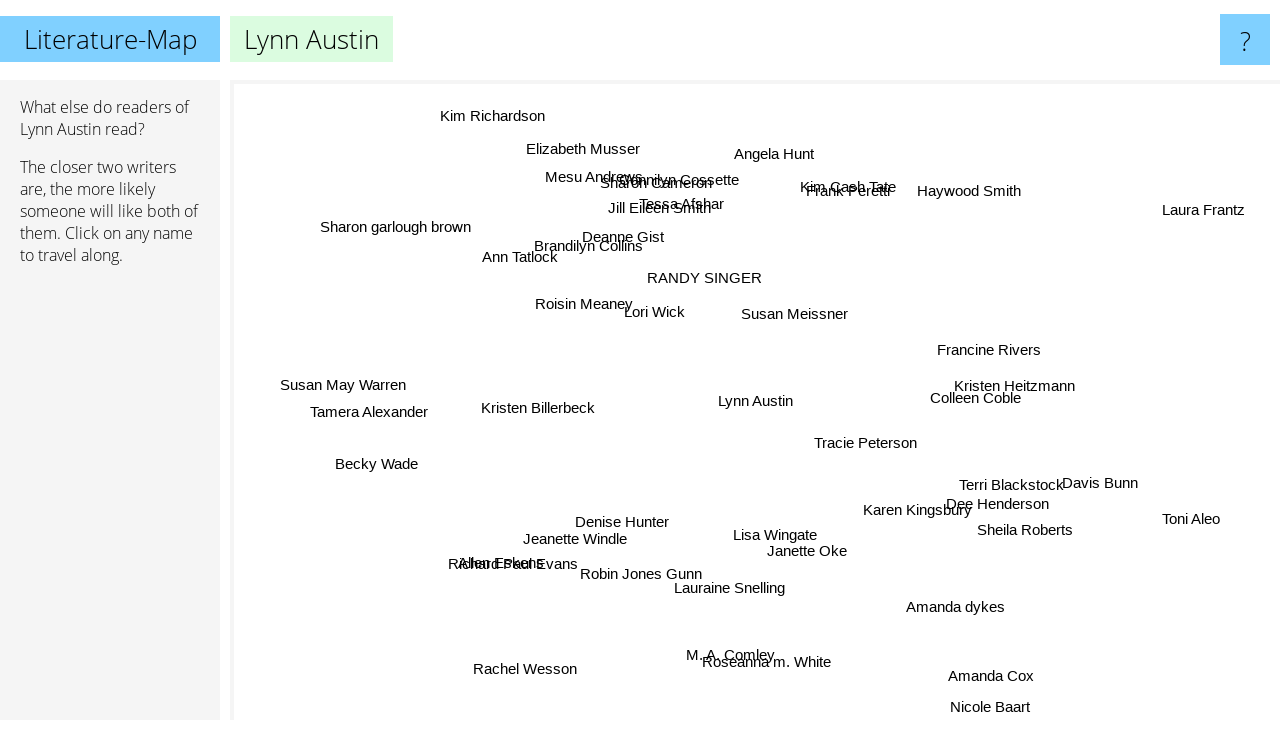

--- FILE ---
content_type: text/html; charset=UTF-8
request_url: https://www.literature-map.com/lynn+austin
body_size: 5472
content:
<!doctype html>
<html>
<head>
 <meta name="viewport" content="width=device-width, initial-scale=1">
 <meta property="og:image" content="https://www.literature-map.com/elements/objects/og_logo.png">
 <link rel="stylesheet" href="/elements/objects/styles_7_1.css">
 <title>Authors similar to Lynn Austin</title>
 <style>.project, .the_title {display: inline-block; font-size: 26px;}</style><style>@media (max-width: 500px) { .the_title {display: none; } }</style>
</head>

<body>

<table class=universe>
 <tr class=heaven>
  <td class=headline>

<table style="width: 100%;"><tr><td>
   <a class=project href="/">Literature-Map</a><span id=the_title class=the_title>Lynn Austin</span>
</td><td style="text-align: right">
   <a class=questionmark href="/info"><span style="font-size: 26px">?</span></a>
</td></tr></table>

  </td>
  <tr>
   <td class=content>
    
<link rel="stylesheet" href="/elements/objects/relator.css">

<div class=map_info>
 <div class=map_info_text><p>What else do readers of Lynn Austin read?</p><p>The closer two writers are, the more likely someone will like both of them. Click on any name to travel along.</p></div>
 <div class=advert><script async class=nogConsent data-src="//pagead2.googlesyndication.com/pagead/js/adsbygoogle.js"></script><!-- Map Responsive --><ins class="adsbygoogle" style="display:block" data-ad-client="ca-pub-4786778854163211" data-ad-slot="6623484194" data-ad-format="auto"></ins><script>(adsbygoogle = window.adsbygoogle || []).push({});</script></div>
</div>

<div id=gnodMap>
 <span class=S id=s0>Lynn Austin</span>
<a href="francine+rivers" class=S id=s1>Francine Rivers</a>
<a href="lisa+wingate" class=S id=s2>Lisa Wingate</a>
<a href="susan+meissner" class=S id=s3>Susan Meissner</a>
<a href="denise+hunter" class=S id=s4>Denise Hunter</a>
<a href="tessa+afshar" class=S id=s5>Tessa Afshar</a>
<a href="kristen+heitzmann" class=S id=s6>Kristen Heitzmann</a>
<a href="colleen+coble" class=S id=s7>Colleen Coble</a>
<a href="robin+jones+gunn" class=S id=s8>Robin Jones Gunn</a>
<a href="davis+bunn" class=S id=s9>Davis Bunn</a>
<a href="randy+singer" class=S id=s10>RANDY SINGER</a>
<a href="janette+oke" class=S id=s11>Janette Oke</a>
<a href="karen+kingsbury" class=S id=s12>Karen Kingsbury</a>
<a href="jeanette+windle" class=S id=s13>Jeanette Windle</a>
<a href="tracie+peterson" class=S id=s14>Tracie Peterson</a>
<a href="deanne+gist" class=S id=s15>Deanne Gist</a>
<a href="connilyn+cossette" class=S id=s16>Connilyn Cossette</a>
<a href="brandilyn+collins" class=S id=s17>Brandilyn Collins</a>
<a href="jill+eileen+smith" class=S id=s18>Jill Eileen Smith</a>
<a href="dee+henderson" class=S id=s19>Dee Henderson</a>
<a href="amanda+dykes" class=S id=s20>Amanda dykes</a>
<a href="roisin+meaney" class=S id=s21>Roisin Meaney</a>
<a href="terri+blackstock" class=S id=s22>Terri Blackstock</a>
<a href="tamera+alexander" class=S id=s23>Tamera Alexander</a>
<a href="ann+tatlock" class=S id=s24>Ann Tatlock</a>
<a href="kristen+billerbeck" class=S id=s25>Kristen Billerbeck</a>
<a href="m.+a.+comley" class=S id=s26>M. A. Comley</a>
<a href="kim+cash+tate" class=S id=s27>Kim Cash Tate</a>
<a href="mesu+andrews" class=S id=s28>Mesu Andrews</a>
<a href="sharon+cameron" class=S id=s29>Sharon Cameron</a>
<a href="richard+paul+evans" class=S id=s30>Richard Paul Evans</a>
<a href="roseanna+m.+white" class=S id=s31>Roseanna m. White</a>
<a href="becky+wade" class=S id=s32>Becky Wade</a>
<a href="laura+frantz" class=S id=s33>Laura Frantz</a>
<a href="sheila+roberts" class=S id=s34>Sheila Roberts</a>
<a href="elizabeth+musser" class=S id=s35>Elizabeth Musser</a>
<a href="lori+wick" class=S id=s36>Lori Wick</a>
<a href="lauraine+snelling" class=S id=s37>Lauraine Snelling</a>
<a href="allen+eskens" class=S id=s38>Allen Eskens</a>
<a href="toni+aleo" class=S id=s39>Toni Aleo</a>
<a href="haywood+smith" class=S id=s40>Haywood Smith</a>
<a href="susan+may+warren" class=S id=s41>Susan May Warren</a>
<a href="sharon+garlough+brown" class=S id=s42>Sharon garlough brown</a>
<a href="rachel+wesson" class=S id=s43>Rachel Wesson</a>
<a href="amanda+cox" class=S id=s44>Amanda Cox</a>
<a href="nicole+baart" class=S id=s45>Nicole Baart</a>
<a href="angela+hunt" class=S id=s46>Angela Hunt</a>
<a href="kim+richardson" class=S id=s47>Kim Richardson</a>
<a href="frank+peretti" class=S id=s48>Frank Peretti</a>

</div>

<script>var NrWords=49;var Aid=new Array();Aid[0]=new Array(-1,5.88942,3.90168,3.88538,3.02292,2.60926,2.52886,2.4637,2.40964,2.38273,2.18978,2.17729,2.15517,1.9245,1.86014,1.83066,1.61765,1.4892,1.45278,1.41999,1.23362,1.16364,1.15059,1.10362,1.09632,1.03935,1.03627,0.991736,0.974026,0.972644,0.912409,0.907716,0.898012,0.840925,0.832755,0.807754,0.802139,0.773528,0.767263,0.760456,0.721501,0.717703,0.694444,0.692042,0.682594,0.681431,0.674309,0.665557,0.663604);Aid[1]=new Array(5.88942,-1,1.10877,-1,0.592467,2.41993,1.37778,1.09003,0.532978,0.497512,1.18519,1.29401,5.16241,0.19861,3.81734,0.401405,1.18812,0.198906,0.714468,4.54759,-1,0.296004,2.54958,0.464145,0.303337,0.198807,0.208442,0.771208,0.511247,-1,-1,0.1999,0.188768,1.16817,-1,0.204186,5.27327,1.63477,0.0942507,-1,-1,0.367901,-1,-1,-1,-1,0.672592,0.206079,4.18234);Aid[2]=new Array(3.90168,1.10877,-1,6.30397,3.73751,0.448934,0.485201,0.795229,4.42095,-1,0.618047,-1,-1,1.62907,-1,0.129032,0.124456,0.126024,-1,-1,-1,0.616903,0.876644,0.106724,0.787919,0.627746,-1,0.824176,0.270453,-1,1.47723,-1,1.10681,-1,2.4808,-1,-1,-1,-1,-1,0.857318,1.66927,-1,-1,-1,0.281492,-1,0.276052,-1);Aid[3]=new Array(3.88538,-1,6.30397,-1,1.11049,-1,-1,-1,2.52685,0.365297,-1,-1,0.203459,0.362647,-1,-1,-1,-1,-1,-1,-1,-1,-1,-1,-1,-1,-1,-1,0.808898,-1,-1,-1,0.456621,-1,0.334169,1.20603,-1,-1,-1,-1,3.30148,0.56101,-1,-1,-1,-1,-1,0.417101,-1);Aid[4]=new Array(3.02292,0.592467,3.73751,1.11049,-1,-1,1.53846,2.68123,4.20382,-1,0.894454,-1,1.42821,2.55474,-1,0.190476,-1,0.183824,-1,0.587372,-1,1.07335,0.815721,3.33817,-1,1.0989,-1,0.418848,0.408998,-1,-1,-1,5.18688,-1,0.505476,-1,-1,-1,-1,0.377358,0.176835,6.74631,-1,-1,-1,-1,0.488202,-1,-1);Aid[5]=new Array(2.60926,2.41993,0.448934,-1,-1,-1,0.190658,-1,-1,0.34904,-1,-1,0.234742,-1,0.374532,-1,14.6912,-1,5.90717,0.138313,-1,-1,0.365965,0.464037,-1,-1,-1,-1,3.42612,-1,0.562984,-1,-1,-1,-1,-1,-1,0.512492,-1,-1,-1,-1,-1,-1,-1,-1,5.01393,-1,-1);Aid[6]=new Array(2.52886,1.37778,0.485201,-1,1.53846,0.190658,-1,6.14182,-1,-1,1.12613,-1,1.13729,0.462428,0.247934,1.70316,-1,2.33372,-1,3.44504,-1,1.12233,1.77922,-1,0.503778,0.928074,-1,-1,-1,-1,0.234742,-1,0.372439,0.848356,-1,0.26455,0.398565,0.542005,0.924214,-1,-1,-1,-1,-1,-1,-1,1.39581,-1,-1);Aid[7]=new Array(2.4637,1.09003,0.795229,-1,2.68123,-1,6.14182,-1,0.55991,-1,1.34328,0.157542,2.69945,0.759878,0.487296,1.41176,-1,3.35622,-1,4.39802,-1,1.04322,8.06838,-1,0.64257,0.761615,-1,-1,0.666667,-1,-1,-1,0.262467,0.28715,-1,0.829187,0.0675676,0.260983,0.913838,-1,-1,0.977995,-1,-1,-1,-1,0.687285,-1,-1);Aid[8]=new Array(2.40964,0.532978,4.42095,2.52685,4.20382,-1,-1,0.55991,-1,-1,0.674157,1.14778,1.08313,3.22953,0.330442,-1,-1,-1,-1,-1,-1,0.896861,0.324281,0.174368,-1,2.07852,-1,0.548697,0.531915,-1,-1,-1,2.03515,-1,1.8711,-1,0.159363,-1,-1,-1,0.220994,1.68067,-1,-1,-1,-1,-1,-1,-1);Aid[9]=new Array(2.38273,0.497512,-1,0.365297,-1,0.34904,-1,-1,-1,-1,-1,2.23325,-1,-1,-1,-1,0.497512,-1,-1,1.03665,-1,-1,-1,-1,-1,-1,-1,-1,-1,-1,0.325733,-1,-1,-1,-1,-1,0.785855,0.292184,-1,-1,-1,-1,-1,-1,-1,-1,-1,-1,0.135227);Aid[10]=new Array(2.18978,1.18519,0.618047,-1,0.894454,-1,1.12613,1.34328,0.674157,-1,-1,-1,-1,1.43541,-1,4.22164,-1,4.80769,-1,0.439399,-1,4.4843,-1,-1,2.849,2.8777,-1,10.7143,-1,-1,-1,-1,1.27389,-1,0.782779,1.93548,-1,-1,-1,-1,-1,0.539084,-1,-1,-1,-1,-1,-1,-1);Aid[11]=new Array(2.17729,1.29401,-1,-1,-1,-1,-1,0.157542,1.14778,2.23325,-1,-1,1.79493,-1,3.01887,0.507614,-1,-1,-1,0.86185,0.509554,-1,-1,0.210526,-1,-1,-1,-1,-1,-1,1.13636,-1,0.218699,0.471143,-1,-1,2.20049,3.98926,-1,-1,-1,0.205867,-1,-1,-1,-1,-1,-1,0.476985);Aid[12]=new Array(2.15517,5.16241,-1,0.203459,1.42821,0.234742,1.13729,2.69945,1.08313,-1,-1,1.79493,-1,-1,5.81879,-1,0.123571,0.124378,-1,6.13123,-1,-1,7.25559,-1,-1,-1,-1,-1,-1,-1,-1,-1,-1,-1,-1,-1,5.02451,4.21302,-1,-1,-1,1.01494,-1,-1,-1,-1,0.357143,-1,2.02993);Aid[13]=new Array(1.9245,0.19861,1.62907,0.362647,2.55474,-1,0.462428,0.759878,3.22953,-1,1.43541,-1,-1,-1,-1,0.56338,-1,0.51282,-1,0.29553,-1,2.83688,-1,-1,-1,3.5443,-1,-1,-1,-1,-1,-1,0.660066,-1,1.22449,-1,-1,-1,-1,-1,0.45977,0.833333,-1,-1,-1,-1,-1,-1,-1);Aid[14]=new Array(1.86014,3.81734,-1,-1,-1,0.374532,0.247934,0.487296,0.330442,-1,-1,3.01887,5.81879,-1,-1,-1,-1,-1,-1,4.15306,-1,-1,3.68098,0.716525,-1,-1,-1,-1,-1,-1,-1,-1,0.555298,0.591133,-1,-1,7.90711,8.08974,-1,-1,-1,0.175979,-1,-1,-1,-1,-1,-1,1.14638);Aid[15]=new Array(1.83066,0.401405,0.129032,-1,0.190476,-1,1.70316,1.41176,-1,-1,4.22164,0.507614,-1,0.56338,-1,-1,-1,6.93642,-1,0.29985,-1,3.69393,-1,-1,4.24028,2.849,-1,0.925926,-1,-1,-1,-1,-1,-1,-1,2.43902,-1,-1,0.700525,-1,-1,-1,-1,-1,-1,-1,-1,-1,-1);Aid[16]=new Array(1.61765,1.18812,0.124456,-1,-1,14.6912,-1,-1,-1,0.497512,-1,-1,0.123571,-1,-1,-1,-1,-1,8.58086,0.0735024,-1,-1,0.19861,-1,-1,-1,-1,-1,5.40541,-1,0.32,-1,-1,-1,-1,-1,-1,-1,-1,-1,-1,-1,-1,-1,-1,-1,5.11883,-1,-1);Aid[17]=new Array(1.4892,0.198906,0.126024,-1,0.183824,-1,2.33372,3.35622,-1,-1,4.80769,-1,0.124378,0.51282,-1,6.93642,-1,-1,-1,0.0740741,-1,3.35731,0.703164,-1,3.72671,2.58398,-1,0.793651,-1,-1,-1,-1,-1,-1,-1,2.12766,-1,-1,2.61866,-1,-1,-1,-1,-1,-1,-1,-1,-1,-1);Aid[18]=new Array(1.45278,0.714468,-1,-1,-1,5.90717,-1,-1,-1,-1,-1,-1,-1,-1,-1,-1,8.58086,-1,-1,-1,-1,-1,0.105764,-1,-1,-1,-1,-1,5.71429,-1,-1,-1,-1,-1,-1,-1,-1,-1,-1,-1,-1,-1,-1,-1,-1,-1,5.6338,-1,-1);Aid[19]=new Array(1.41999,4.54759,-1,-1,0.587372,0.138313,3.44504,4.39802,-1,1.03665,0.439399,0.86185,6.13123,0.29553,4.15306,0.29985,0.0735024,0.0740741,-1,-1,-1,-1,7.55935,-1,-1,-1,-1,0.155703,-1,-1,-1,-1,0.548509,0.430725,-1,-1,7.07601,2.70343,-1,-1,-1,-1,-1,-1,-1,-1,0.631579,-1,2.30015);Aid[20]=new Array(1.23362,-1,-1,-1,-1,-1,-1,-1,-1,-1,-1,0.509554,-1,-1,-1,-1,-1,-1,-1,-1,-1,-1,-1,-1,-1,-1,-1,-1,-1,-1,-1,7.40741,-1,-1,-1,-1,-1,-1,-1,-1,-1,-1,-1,-1,4.62428,-1,-1,-1,-1);Aid[21]=new Array(1.16364,0.296004,0.616903,-1,1.07335,-1,1.12233,1.04322,0.896861,-1,4.4843,-1,-1,2.83688,-1,3.69393,-1,3.35731,-1,-1,-1,-1,-1,-1,3.38983,4.28571,-1,0.704225,-1,-1,-1,-1,0.316456,-1,0.776699,1.90476,-1,-1,-1,-1,-1,1.07527,-1,-1,-1,-1,-1,-1,-1);Aid[22]=new Array(1.15059,2.54958,0.876644,-1,0.815721,0.365965,1.77922,8.06838,0.324281,-1,-1,-1,7.25559,-1,3.68098,-1,0.19861,0.703164,0.105764,7.55935,-1,-1,-1,-1,-1,-1,-1,-1,0.212314,-1,-1,-1,0.181241,0.192678,-1,-1,3.87555,2.85999,0.361174,-1,-1,0.344976,-1,-1,-1,-1,0.841515,-1,1.18033);Aid[23]=new Array(1.10362,0.464145,0.106724,-1,3.33817,0.464037,-1,-1,0.174368,-1,-1,0.210526,-1,-1,0.716525,-1,-1,-1,-1,-1,-1,-1,-1,-1,-1,-1,-1,-1,0.71048,-1,-1,1.21766,3.36323,-1,-1,-1,-1,-1,-1,-1,-1,2.7833,-1,-1,-1,-1,-1,-1,-1);Aid[24]=new Array(1.09632,0.303337,0.787919,-1,-1,-1,0.503778,0.64257,-1,-1,2.849,-1,-1,-1,-1,4.24028,-1,3.72671,-1,-1,-1,3.38983,-1,-1,-1,2.45399,-1,1.06383,-1,-1,-1,-1,-1,-1,-1,4.56621,-1,-1,-1,-1,-1,-1,-1,-1,-1,-1,-1,-1,-1);Aid[25]=new Array(1.03935,0.198807,0.627746,-1,1.0989,-1,0.928074,0.761615,2.07852,-1,2.8777,-1,-1,3.5443,-1,2.849,-1,2.58398,-1,-1,-1,4.28571,-1,-1,2.45399,-1,-1,0.78125,-1,-1,-1,-1,-1,-1,1.64271,0.699301,-1,-1,-1,-1,-1,0.27894,-1,-1,-1,-1,-1,-1,-1);Aid[26]=new Array(1.03627,0.208442,-1,-1,-1,-1,-1,-1,-1,-1,-1,-1,-1,-1,-1,-1,-1,-1,-1,-1,-1,-1,-1,-1,-1,-1,-1,-1,-1,-1,-1,-1,-1,-1,-1,-1,-1,-1,-1,-1,-1,-1,-1,-1,-1,-1,-1,-1,-1);Aid[27]=new Array(0.991736,0.771208,0.824176,-1,0.418848,-1,-1,-1,0.548697,-1,10.7143,-1,-1,-1,-1,0.925926,-1,0.793651,-1,0.155703,-1,0.704225,-1,-1,1.06383,0.78125,-1,-1,-1,-1,-1,-1,0.854701,-1,-1,-1,-1,-1,-1,-1,-1,-1,-1,-1,-1,-1,-1,-1,-1);Aid[28]=new Array(0.974026,0.511247,0.270453,0.808898,0.408998,3.42612,-1,0.666667,0.531915,-1,-1,-1,-1,-1,-1,-1,5.40541,-1,5.71429,-1,-1,-1,0.212314,0.71048,-1,-1,-1,-1,-1,-1,0.713012,-1,-1,-1,-1,-1,-1,-1,-1,-1,-1,-1,-1,-1,-1,-1,2.38663,-1,-1);Aid[29]=new Array(0.972644,-1,-1,-1,-1,-1,-1,-1,-1,-1,-1,-1,-1,-1,-1,-1,-1,-1,-1,-1,-1,-1,-1,-1,-1,-1,-1,-1,-1,-1,-1,-1,-1,-1,-1,-1,-1,-1,-1,-1,-1,-1,-1,-1,-1,-1,-1,-1,-1);Aid[30]=new Array(0.912409,-1,1.47723,-1,-1,0.562984,0.234742,-1,-1,0.325733,-1,1.13636,-1,-1,-1,-1,0.32,-1,-1,-1,-1,-1,-1,-1,-1,-1,-1,-1,0.713012,-1,-1,-1,-1,-1,-1,-1,-1,-1,-1,-1,-1,0.641849,-1,-1,-1,-1,0.582666,-1,-1);Aid[31]=new Array(0.907716,0.1999,-1,-1,-1,-1,-1,-1,-1,-1,-1,-1,-1,-1,-1,-1,-1,-1,-1,-1,7.40741,-1,-1,1.21766,-1,-1,-1,-1,-1,-1,-1,-1,-1,-1,-1,-1,0.198413,-1,-1,-1,-1,-1,-1,-1,2.0202,-1,-1,-1,-1);Aid[32]=new Array(0.898012,0.188768,1.10681,0.456621,5.18688,-1,0.372439,0.262467,2.03515,-1,1.27389,0.218699,-1,0.660066,0.555298,-1,-1,-1,-1,0.548509,-1,0.316456,0.181241,3.36323,-1,-1,-1,0.854701,-1,-1,-1,-1,-1,-1,-1,-1,-1,-1,-1,-1,0.310078,7.05128,-1,-1,-1,-1,-1,-1,-1);Aid[33]=new Array(0.840925,1.16817,-1,-1,-1,-1,0.848356,0.28715,-1,-1,-1,0.471143,-1,-1,0.591133,-1,-1,-1,-1,0.430725,-1,-1,0.192678,-1,-1,-1,-1,-1,-1,-1,-1,-1,-1,-1,-1,-1,0.188768,0.274914,-1,-1,-1,-1,-1,-1,-1,-1,-1,-1,-1);Aid[34]=new Array(0.832755,-1,2.4808,0.334169,0.505476,-1,-1,-1,1.8711,-1,0.782779,-1,-1,1.22449,-1,-1,-1,-1,-1,-1,-1,0.776699,-1,-1,-1,1.64271,-1,-1,-1,-1,-1,-1,-1,-1,-1,-1,-1,-1,-1,-1,-1,-1,-1,-1,-1,-1,-1,-1,-1);Aid[35]=new Array(0.807754,0.204186,-1,1.20603,-1,-1,0.26455,0.829187,-1,-1,1.93548,-1,-1,-1,-1,2.43902,-1,2.12766,-1,-1,-1,1.90476,-1,-1,4.56621,0.699301,-1,-1,-1,-1,-1,-1,-1,-1,-1,-1,-1,-1,-1,-1,-1,-1,-1,-1,-1,-1,-1,-1,-1);Aid[36]=new Array(0.802139,5.27327,-1,-1,-1,-1,0.398565,0.0675676,0.159363,0.785855,-1,2.20049,5.02451,-1,7.90711,-1,-1,-1,-1,7.07601,-1,-1,3.87555,-1,-1,-1,-1,-1,-1,-1,-1,0.198413,-1,0.188768,-1,-1,-1,5.6747,-1,-1,-1,-1,-1,-1,-1,-1,-1,-1,1.89451);Aid[37]=new Array(0.773528,1.63477,-1,-1,-1,0.512492,0.542005,0.260983,-1,0.292184,-1,3.98926,4.21302,-1,8.08974,-1,-1,-1,-1,2.70343,-1,-1,2.85999,-1,-1,-1,-1,-1,-1,-1,-1,-1,-1,0.274914,-1,-1,5.6747,-1,-1,-1,-1,-1,-1,-1,-1,-1,-1,-1,-1);Aid[38]=new Array(0.767263,0.0942507,-1,-1,-1,-1,0.924214,0.913838,-1,-1,-1,-1,-1,-1,-1,0.700525,-1,2.61866,-1,-1,-1,-1,0.361174,-1,-1,-1,-1,-1,-1,-1,-1,-1,-1,-1,-1,-1,-1,-1,-1,-1,-1,-1,-1,-1,-1,-1,-1,-1,-1);Aid[39]=new Array(0.760456,-1,-1,-1,0.377358,-1,-1,-1,-1,-1,-1,-1,-1,-1,-1,-1,-1,-1,-1,-1,-1,-1,-1,-1,-1,-1,-1,-1,-1,-1,-1,-1,-1,-1,-1,-1,-1,-1,-1,-1,-1,-1,-1,-1,-1,-1,-1,-1,-1);Aid[40]=new Array(0.721501,-1,0.857318,3.30148,0.176835,-1,-1,-1,0.220994,-1,-1,-1,-1,0.45977,-1,-1,-1,-1,-1,-1,-1,-1,-1,-1,-1,-1,-1,-1,-1,-1,-1,-1,0.310078,-1,-1,-1,-1,-1,-1,-1,-1,-1,-1,-1,-1,-1,-1,-1,-1);Aid[41]=new Array(0.717703,0.367901,1.66927,0.56101,6.74631,-1,-1,0.977995,1.68067,-1,0.539084,0.205867,1.01494,0.833333,0.175979,-1,-1,-1,-1,-1,-1,1.07527,0.344976,2.7833,-1,0.27894,-1,-1,-1,-1,0.641849,-1,7.05128,-1,-1,-1,-1,-1,-1,-1,-1,-1,-1,-1,-1,-1,-1,-1,-1);Aid[42]=new Array(0.694444,-1,-1,-1,-1,-1,-1,-1,-1,-1,-1,-1,-1,-1,-1,-1,-1,-1,-1,-1,-1,-1,-1,-1,-1,-1,-1,-1,-1,-1,-1,-1,-1,-1,-1,-1,-1,-1,-1,-1,-1,-1,-1,-1,-1,-1,-1,-1,-1);Aid[43]=new Array(0.692042,-1,-1,-1,-1,-1,-1,-1,-1,-1,-1,-1,-1,-1,-1,-1,-1,-1,-1,-1,-1,-1,-1,-1,-1,-1,-1,-1,-1,-1,-1,-1,-1,-1,-1,-1,-1,-1,-1,-1,-1,-1,-1,-1,-1,-1,-1,-1,-1);Aid[44]=new Array(0.682594,-1,-1,-1,-1,-1,-1,-1,-1,-1,-1,-1,-1,-1,-1,-1,-1,-1,-1,-1,4.62428,-1,-1,-1,-1,-1,-1,-1,-1,-1,-1,2.0202,-1,-1,-1,-1,-1,-1,-1,-1,-1,-1,-1,-1,-1,-1,-1,-1,-1);Aid[45]=new Array(0.681431,-1,0.281492,-1,-1,-1,-1,-1,-1,-1,-1,-1,-1,-1,-1,-1,-1,-1,-1,-1,-1,-1,-1,-1,-1,-1,-1,-1,-1,-1,-1,-1,-1,-1,-1,-1,-1,-1,-1,-1,-1,-1,-1,-1,-1,-1,-1,-1,-1);Aid[46]=new Array(0.674309,0.672592,-1,-1,0.488202,5.01393,1.39581,0.687285,-1,-1,-1,-1,0.357143,-1,-1,-1,5.11883,-1,5.6338,0.631579,-1,-1,0.841515,-1,-1,-1,-1,-1,2.38663,-1,0.582666,-1,-1,-1,-1,-1,-1,-1,-1,-1,-1,-1,-1,-1,-1,-1,-1,-1,-1);Aid[47]=new Array(0.665557,0.206079,0.276052,0.417101,-1,-1,-1,-1,-1,-1,-1,-1,-1,-1,-1,-1,-1,-1,-1,-1,-1,-1,-1,-1,-1,-1,-1,-1,-1,-1,-1,-1,-1,-1,-1,-1,-1,-1,-1,-1,-1,-1,-1,-1,-1,-1,-1,-1,-1);Aid[48]=new Array(0.663604,4.18234,-1,-1,-1,-1,-1,-1,-1,0.135227,-1,0.476985,2.02993,-1,1.14638,-1,-1,-1,-1,2.30015,-1,-1,1.18033,-1,-1,-1,-1,-1,-1,-1,-1,-1,-1,-1,-1,-1,1.89451,-1,-1,-1,-1,-1,-1,-1,-1,-1,-1,-1,-1);
window.Pop=new Array(1148,3828,1395,905,894,383,666,1116,668,190,220,1421,3025,198,1753,155,212,191,91,2509,149,224,1799,479,128,196,10,60,84,497,1038,174,408,277,291,90,1842,1178,416,165,237,520,4,8,24,26,335,54,2768);
NrWords=49;var Len0=11;</script>
<script src="/elements/objects/related.js"></script>
<script src="/elements/objects/relator.js"></script>

<template id=search_template>
 <form id=search_form class="search" action='map-search.php' method=get>
  <input class="typeahead"
         type="text"
         name="f"
         id="f"
         maxlength="95"
         autocomplete="off">
  <button class=search_button><div class=mglass></div></button>
 </form>
</template>

<script src="/elements/objects/jquery-minified.js"></script>
<script src="/elements/objects/0g-typeahead.js"></script>
<script src="/elements/objects/typeahead.js"></script>

   </td>
  </tr>
</table>

<script type=module>
    import * as mgAnalytics from '/elements/objects/mganalytics.js';
    mgAnalytics.ini(2);
</script>

<script src="https://www.gnod.com/guest/consent_js"></script>

</body>
</html>


--- FILE ---
content_type: text/html; charset=utf-8
request_url: https://www.google.com/recaptcha/api2/aframe
body_size: 265
content:
<!DOCTYPE HTML><html><head><meta http-equiv="content-type" content="text/html; charset=UTF-8"></head><body><script nonce="0UrU0e22pKqBxNlb62TV6w">/** Anti-fraud and anti-abuse applications only. See google.com/recaptcha */ try{var clients={'sodar':'https://pagead2.googlesyndication.com/pagead/sodar?'};window.addEventListener("message",function(a){try{if(a.source===window.parent){var b=JSON.parse(a.data);var c=clients[b['id']];if(c){var d=document.createElement('img');d.src=c+b['params']+'&rc='+(localStorage.getItem("rc::a")?sessionStorage.getItem("rc::b"):"");window.document.body.appendChild(d);sessionStorage.setItem("rc::e",parseInt(sessionStorage.getItem("rc::e")||0)+1);localStorage.setItem("rc::h",'1768992642028');}}}catch(b){}});window.parent.postMessage("_grecaptcha_ready", "*");}catch(b){}</script></body></html>